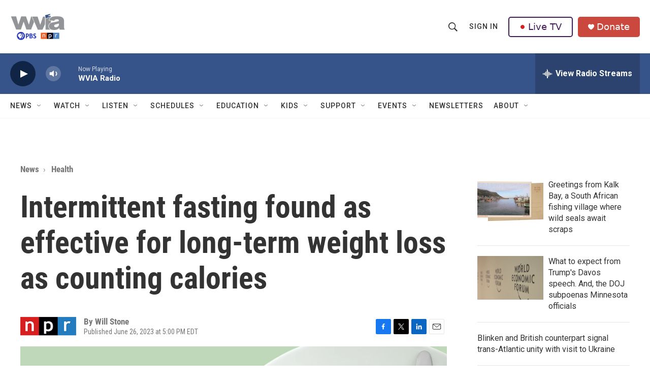

--- FILE ---
content_type: text/html; charset=utf-8
request_url: https://www.google.com/recaptcha/api2/aframe
body_size: 182
content:
<!DOCTYPE HTML><html><head><meta http-equiv="content-type" content="text/html; charset=UTF-8"></head><body><script nonce="l4OTsRLxkMdm7biA1uSe6w">/** Anti-fraud and anti-abuse applications only. See google.com/recaptcha */ try{var clients={'sodar':'https://pagead2.googlesyndication.com/pagead/sodar?'};window.addEventListener("message",function(a){try{if(a.source===window.parent){var b=JSON.parse(a.data);var c=clients[b['id']];if(c){var d=document.createElement('img');d.src=c+b['params']+'&rc='+(localStorage.getItem("rc::a")?sessionStorage.getItem("rc::b"):"");window.document.body.appendChild(d);sessionStorage.setItem("rc::e",parseInt(sessionStorage.getItem("rc::e")||0)+1);localStorage.setItem("rc::h",'1769012394645');}}}catch(b){}});window.parent.postMessage("_grecaptcha_ready", "*");}catch(b){}</script></body></html>